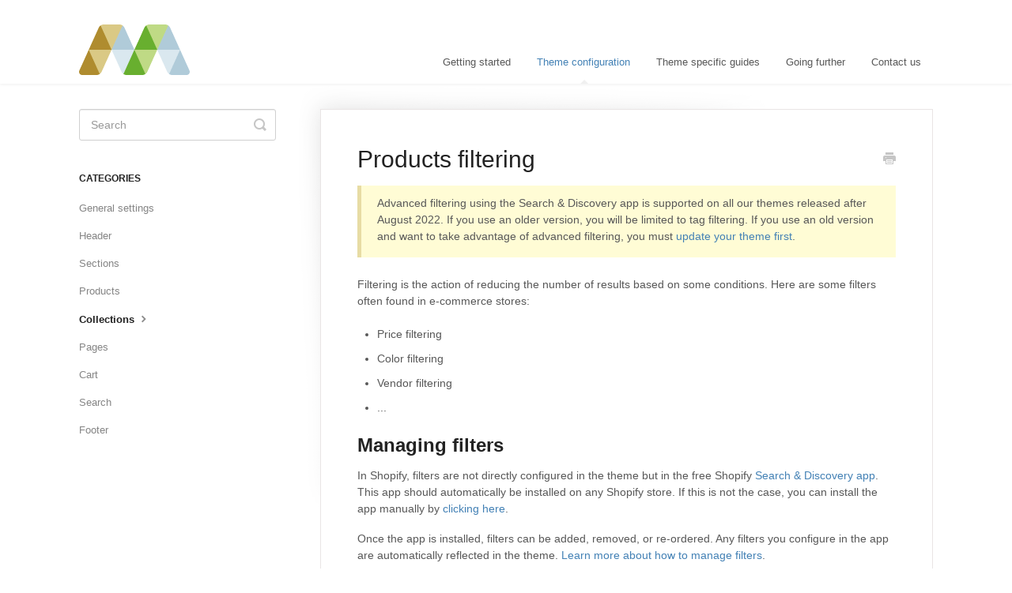

--- FILE ---
content_type: text/html; charset=utf-8
request_url: https://support.maestrooo.com/article/729-products-filtering
body_size: 8149
content:


<!DOCTYPE html>
<html>
    
<head>
    <meta charset="utf-8"/>
    <title>Products filtering - Shopify Themes</title>
    <meta name="viewport" content="width=device-width, maximum-scale=1"/>
    <meta name="apple-mobile-web-app-capable" content="yes"/>
    <meta name="format-detection" content="telephone=no">
    <meta name="description" content="Advanced filtering using the Search &amp; Discovery app is supported on all our themes released after August 2022. If you use an older version, you will be limited "/>
    <meta name="author" content="Maestrooo"/>
    <link rel="canonical" href="https://support.maestrooo.com/article/729-products-filtering"/>
    
        
   
            <meta name="twitter:card" content="summary"/>
            <meta name="twitter:title" content="Products filtering" />
            <meta name="twitter:description" content="Advanced filtering using the Search &amp; Discovery app is supported on all our themes released after August 2022. If you use an older version, you will be limited "/>


    

    
        <link rel="stylesheet" href="//d3eto7onm69fcz.cloudfront.net/assets/stylesheets/launch-1769039622041.css">
    
    <style>
        body { background: #ffffff; }
        .navbar .navbar-inner { background: #ffffff; }
        .navbar .nav li a, 
        .navbar .icon-private-w  { color: #585858; }
        .navbar .brand, 
        .navbar .nav li a:hover, 
        .navbar .nav li a:focus, 
        .navbar .nav .active a, 
        .navbar .nav .active a:hover, 
        .navbar .nav .active a:focus  { color: #4381b5; }
        .navbar a:hover .icon-private-w, 
        .navbar a:focus .icon-private-w, 
        .navbar .active a .icon-private-w, 
        .navbar .active a:hover .icon-private-w, 
        .navbar .active a:focus .icon-private-w { color: #4381b5; }
        #serp-dd .result a:hover,
        #serp-dd .result > li.active,
        #fullArticle strong a,
        #fullArticle a strong,
        .collection a,
        .contentWrapper a,
        .most-pop-articles .popArticles a,
        .most-pop-articles .popArticles a:hover span,
        .category-list .category .article-count,
        .category-list .category:hover .article-count { color: #4381b5; }
        #fullArticle, 
        #fullArticle p, 
        #fullArticle ul, 
        #fullArticle ol, 
        #fullArticle li, 
        #fullArticle div, 
        #fullArticle blockquote, 
        #fullArticle dd, 
        #fullArticle table { color:#585858; }
    </style>
    
        <link rel="stylesheet" href="//s3.amazonaws.com/helpscout.net/docs/assets/57f0d832c697914f21034050/attachments/66b37edb493fd0116031ec38/form.css">
    
    <link rel="apple-touch-icon-precomposed" href="//d3eto7onm69fcz.cloudfront.net/assets/ico/touch-152.png">
    <link rel="shortcut icon" type="image/png" href="//d33v4339jhl8k0.cloudfront.net/docs/assets/57f0d832c697914f21034050/images/57f0db36c697914f21034062/favicon.ico">
    <!--[if lt IE 9]>
    
        <script src="//d3eto7onm69fcz.cloudfront.net/assets/javascripts/html5shiv.min.js"></script>
    
    <![endif]-->
    
        <script type="application/ld+json">
        {"@context":"https://schema.org","@type":"WebSite","url":"https://support.maestrooo.com","potentialAction":{"@type":"SearchAction","target":"https://support.maestrooo.com/search?query={query}","query-input":"required name=query"}}
        </script>
    
        <script type="application/ld+json">
        {"@context":"https://schema.org","@type":"BreadcrumbList","itemListElement":[{"@type":"ListItem","position":1,"name":"Shopify Themes","item":"https://support.maestrooo.com"},{"@type":"ListItem","position":2,"name":"Theme configuration","item":"https://support.maestrooo.com/collection/699-theme-configuration"},{"@type":"ListItem","position":3,"name":"Products filtering","item":"https://support.maestrooo.com/article/729-products-filtering"}]}
        </script>
    
    
        <script async
id="kapaScriptWidget"
src="https://widget.kapa.ai/kapa-widget.bundle.js"
data-website-id="be7412b6-298f-4ffa-81f1-23c2589aea7d"
data-project-name="Themes"
data-project-color="#060606"
data-project-logo="https://cdn.shopify.com/s/files/1/0029/9057/1629/files/maestrooo_logo.jpg?v=1716512900"
data-modal-disclaimer="This is a custom LLM for answering questions about Maestrooo themes. Answers are based on the contents of the themes documentation and general support information. Please note that answers are generated by AI and may not be fully accurate, so please use your best judgement."></script>

<script>
  window.addEventListener('DOMContentLoaded', () => {
  const contactForm = document.getElementById('contact_form');
 if (contactForm) {
  setTimeout(() => {
   document.getElementById('kapa-widget-container')?.setAttribute('hidden', '');
 }, 250)
}
});
</script>

<script type="text/javascript"> var zy5f76b1tpg7d8; (function(d, t) { var s = d.createElement(t), options = { 'userName':'maestrooo', 'formHash':'zy5f76b1tpg7d8', 'autoResize':true, 'height':'1218', 'async':true, 'host':'wufoo.com', 'header':'show', 'ssl':true }; s.src = ('https:' == d.location.protocol ?'https://':'http://') + 'secure.wufoo.com/scripts/embed/form.js'; s.onload = s.onreadystatechange = function() { var rs = this.readyState; if (rs) if (rs != 'complete') if (rs != 'loaded') return; try { zy5f76b1tpg7d8 = new WufooForm(); zy5f76b1tpg7d8.initialize(options); zy5f76b1tpg7d8.display(); } catch (e) { } }; var scr = d.getElementsByTagName(t)[0], par = scr.parentNode; par.insertBefore(s, scr); })(document, 'script'); </script>


<script type="module">
function convertMarkdownToHtml(markdown) {
  // Convert code blocks ```language\ncode``` to <pre><code>code</code></pre>
  markdown = markdown.replace(/```(\w+)?\n([\s\S]*?)```/g, function(match, p1, p2) {
      // Escape the content of the code block to avoid further processing
      let codeContent = p2.replace(/</g, '<').replace(/>/g, '>');
      // Replace \n with <br> inside code blocks
      codeContent = codeContent.replace(/\n/g, '<br>');
      return '<pre><code>' + codeContent + '</code></pre>';
  });

  // Convert inline code `code` to <code>code</code>
  markdown = markdown.replace(/`([^`]+)`/g, '<code>$1</code>');

  // Convert bold (**text** or __text__) to <strong>
  markdown = markdown.replace(/\*\*(.*?)\*\*/g, '<strong>$1</strong>');
  markdown = markdown.replace(/__(.*?)__/g, '<strong>$1</strong>');

  // Convert italic (*text* or _text_) to <em>
  markdown = markdown.replace(/\*(.*?)\*/g, '<em>$1</em>');
  markdown = markdown.replace(/_(.*?)_/g, '<em>$1</em>');

  // Convert markdown links [text](url) to <a href="url">text</a>
  markdown = markdown.replace(/\[(.*?)\]\((.*?)\)/g, '<a href="$2">$1</a>');

  // Replace \n with <br> in the remaining text (outside of code blocks)
  markdown = markdown.replace(/\n/g, '<br>');

  return markdown;
}

const contactForm = document.getElementById('contact_form');

if (contactForm) {
  const contactForm = document.getElementById('contact_form');
  const customerNameField = document.getElementById('customer_name');
  const emailField = document.getElementById('customer_email');
  const emailConfirmationField = document.getElementById('customer_email_confirmation');
  const storefrontPasswordField = document.getElementById('storefront_password');
  const collaboratorCodeField = document.getElementById('collaborator_code');
  const preferredLanguageField = document.getElementById('preferred_language');
  const shopUrlField = document.getElementById('shop_url');
  const themeField = document.getElementById('theme_name');
  const subjectField = document.getElementById('subject');
  const questionField = document.getElementById('question');
  const licenseCheckField = document.getElementById('license_check');
  const file1Field = document.getElementById('file1');
  const file2Field = document.getElementById('file2');
  const file3Field = document.getElementById('file3');
  const aiSubmitButton = document.getElementById('ai_submit_button');
  const humanSubmitButton = document.getElementById('human_submit_button');
  const showWhileCheckingLicense = document.querySelector('[data-show-while-checking-license]');
  const licensePreCheckBanner = document.querySelector('[data-license-pre-check-banner]');
  const licenseBanner = document.querySelector('[data-license-banner]');
  const invalidDomainBanner = document.querySelector('[data-invalid-domain-banner]');
  const dataLicenseRequiresCheck = document.querySelector('[data-requires-license-check]');
  const showWhileAskingAi = document.querySelector('[data-show-while-asking-ai]');
  const aiAnswerDiv = document.querySelector('[data-ai-answer]');
  const requiresAiAnswerDiv = document.querySelector('[data-requires-ai-answer]');
  const successConfirmBox = document.querySelector('[data-success-confirm]');
  const showWhileSendingEmail = document.querySelector('[data-show-while-sending-email]');
  const uploadPromises = [];
  const filesUrl = {};

  let aiAnswer = '';
  let kapaUrl = '';

  let getPresignedUrl = async (key, type) => {
    const response = await fetch(`https://uv3hnihaxf2xknp5ruklyws4sy0xabdh.lambda-url.us-east-1.on.aws?key=${key}&contentType=${type}`);
    const json = await response.json();
    
    return json.url;
  }

  getPresignedUrl();

  let resolvedMyShopifyDomain = '';

  // Validate the email
  emailField.addEventListener('change', (event) => {
    const pattern = "^" + event.target.value.replace(/[.*+?^${}()|[\]\\]/g, '\\$&') + "$";
    emailConfirmationField.setAttribute('pattern', pattern);
  });

  emailConfirmationField.addEventListener('paste', (event) => {
    event.preventDefault();
  });

  // Validate the shop URL
  shopUrlField.addEventListener('blur', async (event) => {
    showWhileCheckingLicense.removeAttribute('hidden');

    const shopDomain = event.target.value;
    const licenseCheckerResponse = await fetch(`https://6jv5ribclukap5h2ohp56m64xm0hvsca.lambda-url.us-east-1.on.aws/?shopDomain=${shopDomain}`);

    licensePreCheckBanner.setAttribute('hidden', '');
    invalidDomainBanner.setAttribute('hidden', '');
    showWhileCheckingLicense.setAttribute('hidden', '');

    if (licenseCheckerResponse.ok) {
      const licenseCheckerJson = await licenseCheckerResponse.json();
      resolvedMyShopifyDomain = licenseCheckerJson['myshopifyDomain'];

      licenseBanner.setAttribute('hidden', '');
      invalidDomainBanner.setAttribute('hidden', '');

      if (licenseCheckerJson['status'] === 'UNLICENSED') {
        licenseBanner.removeAttribute('hidden');
        dataLicenseRequiresCheck.setAttribute('hidden', '');
      } else if (licenseCheckerJson['status'] === 'INVALID_DOMAIN') {
        invalidDomainBanner.removeAttribute('hidden');
        dataLicenseRequiresCheck.setAttribute('hidden', '');
      } else {
        licenseBanner.setAttribute('hidden', '');
        dataLicenseRequiresCheck.removeAttribute('hidden');
      }
    } else {
      licenseBanner.setAttribute('hidden', '');
      dataLicenseRequiresCheck.removeAttribute('hidden');
    }
  });

  // Validate the files
  [file1Field, file2Field, file3Field].forEach((fileField) => {
    fileField.addEventListener('change', async (event) => {
      if (event.target.files[0]) {
        if (event.target.files[0].size > 10485760) {
          alert('The file is too big. Please upload a file smaller than 10MB.');
          event.target.value = '';
        } else {
          const file = event.target.files[0];
          const key = `${crypto.randomUUID()}.${file.name.split('.').pop()}`;
          const presignedUrl = await getPresignedUrl(key, file.type);

          filesUrl[event.target.name] = `https://maestrooo-contact-form-assets.s3.amazonaws.com/${key}`;
          
          // Upload the file using the pre-signed URL
          const uploadResponse = fetch(presignedUrl, {
            method: 'PUT',
            headers: {
              'Content-Type': file.type,
            },
            body: file,
          });

          uploadPromises.push(uploadResponse);
        }
      }
    });
  });

  // If the merchant explicitly want to send an email despite unlicensed, show the rest of the form
  licenseCheckField.addEventListener('change', (event) => {
    dataLicenseRequiresCheck.toggleAttribute('hidden', !event.target.checked);
  });

  const sendEmail = async () => {
    if (shopUrlField.value === '') {
      return alert('You cannot submit the contact form without a valid shop URL.');
    }

    // Now we need to send the email to SES
    humanSubmitButton.disabled = true;
    showWhileSendingEmail.removeAttribute('hidden');

    // We have to wait that all files have been uploaded
    await Promise.all(uploadPromises);

    const responseSes = await fetch(`https://jhct2crk52jkfzmoil2l4owrea0bbxpf.lambda-url.us-east-1.on.aws`, {
      method: 'POST',
      mode: 'cors',
      cache: 'no-cache',
      headers: {
        'Content-Type': 'application/json'
      },
      body: JSON.stringify({
        name: customerNameField.value,
        email: emailField.value,
        storefrontPassword: storefrontPasswordField.value,
        collaboratorCode: collaboratorCodeField.value,
        preferredLanguage: preferredLanguageField.value,
        shopUrl: resolvedMyShopifyDomain ?? (shopUrlField.value.startsWith('https') ? shopUrlField.value : `https://${shopUrlField.value}`),
        themeName: themeField.value,
        subject: subjectField.value,
        question: questionField.value,
        attachments: Object.values(filesUrl),
        aiAnswer,
        kapaUrl
      }),
    });

    if (!responseSes.ok) {
      return alert('There was an error sending the email. Please try again later or manually send the email to themes-support@maestrooo.com');
    }

    const responseSesJson = await responseSes.json();

    if (responseSesJson.status !== 'OK') {
      return alert('There was an error sending the email. Please try again later or manually send the email to themes-support@maestrooo.com');
    }

    humanSubmitButton.remove();
    showWhileSendingEmail.remove();
    successConfirmBox.removeAttribute('hidden');
  }

  const sendAi = async () => {
    showWhileAskingAi.removeAttribute('hidden');

    const formattedQuery = `I am using the theme ${themeField.value}. ${questionField.value}`;

    const response = await fetch(`https://lil2wu6yud7nc2zzw7ck6ywlg40xgjah.lambda-url.us-east-1.on.aws?query=${encodeURIComponent(formattedQuery)}`, {
      method: 'GET'
    });

    aiSubmitButton.remove();

    if (response.ok) {
      const responseJson = await response.json();

      aiAnswerDiv.innerHTML = aiAnswer = convertMarkdownToHtml(responseJson.answer);
      kapaUrl = `https://app.kapa.ai/b41b2626-9172-454a-8409-a139796c1ed6/conversations/${responseJson.thread_id}`;
    }

    showWhileAskingAi.setAttribute('hidden', '');
    requiresAiAnswerDiv.removeAttribute('hidden');

    requiresAiAnswerDiv.querySelectorAll('input[disabled], select[disabled]').forEach(input => {
      input.disabled = false;
    });
  }

  // Handle the form submission
  contactForm.addEventListener('submit', async (event) => {
    aiSubmitButton.disabled = true;

    // Otherwise, we first use the Kapa AI to show the answer
    event.preventDefault();

    if (contactForm.hasAttribute('data-ai-answer-shown')) {
      sendEmail();
    } else {
      sendAi();
    }

    contactForm.setAttribute('data-ai-answer-shown', '');
  });
}
</script>
    
</head>
    
    <body>
        
<header id="mainNav" class="navbar">
    <div class="navbar-inner">
        <div class="container-fluid">
            <a class="brand" href="/">
            
                
                    <img src="//d33v4339jhl8k0.cloudfront.net/docs/assets/57f0d832c697914f21034050/images/57f0ddde9033602e61d4a7c0/logo.png" alt="Shopify Themes" width="140" height="64">
                

            
            </a>
            
                <button type="button" class="btn btn-navbar" data-toggle="collapse" data-target=".nav-collapse">
                    <span class="sr-only">Toggle Navigation</span>
                    <span class="icon-bar"></span>
                    <span class="icon-bar"></span>
                    <span class="icon-bar"></span>
                </button>
            
            <div class="nav-collapse collapse">
                <nav role="navigation"><!-- added for accessibility -->
                <ul class="nav">
                    
                    
                        
                            <li  id="getting-started"><a href="/collection/678-getting-started">Getting started  <b class="caret"></b></a></li>
                        
                            <li  class="active"  id="theme-configuration"><a href="/collection/699-theme-configuration">Theme configuration  <b class="caret"></b></a></li>
                        
                            <li  id="theme-specific-guides"><a href="/collection/737-theme-specific-guides">Theme specific guides  <b class="caret"></b></a></li>
                        
                            <li  id="going-further"><a href="/collection/745-going-further">Going further  <b class="caret"></b></a></li>
                        
                            <li  id="contact-us"><a href="/collection/200-contact-us">Contact us  <b class="caret"></b></a></li>
                        
                    
                    
                </ul>
                </nav>
            </div><!--/.nav-collapse -->
        </div><!--/container-->
    </div><!--/navbar-inner-->
</header>
        <section id="contentArea" class="container-fluid">
            <div class="row-fluid">
                <section id="main-content" class="span9">
                    <div class="contentWrapper">
                        
    
    <article id="fullArticle">
        <h1 class="title">Products filtering</h1>
    
        <a href="javascript:window.print()" class="printArticle" title="Print this article" aria-label="Print this Article"><i class="icon-print"></i></a>
        <div class="callout-yellow">
 <p>Advanced filtering using the Search &amp; Discovery app is supported on all our themes released after August 2022. If you use an older version, you will be limited to tag filtering. If you use an old version and want to take advantage of advanced filtering, you must <a href="//support.maestrooo.com/article/778-updating-your-theme" target="_blank">update your theme first</a>.</p>
</div>
<p>Filtering is the action of reducing the number of results based on some conditions. Here are some filters often found in e-commerce stores:</p>
<ul>
 <li>Price filtering</li>
 <li>Color filtering</li>
 <li>Vendor filtering</li>
 <li>...</li>
</ul>
<h2>Managing filters</h2>
<p>In Shopify, filters are not directly configured in the theme but in the free Shopify <a href="https://apps.shopify.com/search-and-discovery">Search &amp; Discovery app</a>. This app should automatically be installed on any Shopify store. If this is not the case, you can install the app manually by <a href="https://apps.shopify.com/search-and-discovery">clicking here</a>.</p>
<p>Once the app is installed, filters can be added, removed, or re-ordered. Any filters you configure in the app are automatically reflected in the theme. <a href="https://help.shopify.com/manual/online-store/search-and-discovery/filters" target="_blank">Learn more about how to manage filters</a>.</p>
<h2>Creating color swatch filtering</h2>
<p>Color swatches are automatically enabled on collection pages. You however must configure your color swatch globally. <a href="https://prestige-theme.helpscoutdocs.com/article/417-configuring-color-swatches">Learn more about how to configure color swatches</a>.</p>
<div class="callout-blue">
 <p>Starting from September 25th, 2024, Shopify Search &amp; Discovery allows you to create filters from category metafields and to leverage native color swatches in filters as well. To learn more about connecting category metafields, refer to <a href="https://help.shopify.com/en/manual/online-store/search-and-discovery/filters#category-metafield-filters" target="_blank">Shopify official documentation</a>.</p>
</div>
<h2>Translating filters</h2>
<p>If your store is available in multiple languages, filters can be translated in a compatible translation app, such as Shopify's <a href="https://apps.shopify.com/translate-and-adapt" target="_blank">Translate &amp; Adapt app</a>. For more information, please reach the app developers directly.</p>
<div class="callout-yellow">
 <p>Tags can't be translated. If you are leveraging filtering by tags, you won't be able to localize them, and we recommend you migrate to the new filtering system of Shopify.</p>
</div>
<h2>FAQ</h2>
<h3>Price filtering is not visible when I change currency</h3>
<p>Shopify only supports filtering by price for the store's primary currency. This is a platform limitation, not a theme limitation. We recommend you to reach Shopify support to let them know about your use case, so that they can prioritize this in future developments.</p>
<h3><b>Filters are not visible even though enabled</b></h3>
<p>If you have properly configured your filters but they still do not show, please check the following possible reasons:</p>
<ul>
 <ul>
  <li>Your collection contains more than 5000 products: as of today, Shopify hides filters when a collection exceeds 5000 products. If you have a valid use case that requires that many products, please reach Shopify support to let them know about your use case. This will help them prioritize future developments.</li>
  <li>You are using a filtering app: if you are using a filtering app such as <i>Boost AI Search &amp; Filters </i>or similar, the filtering is no longer controlled by the theme but by the app. You will therefore need to reach the app developers to check with them how to configure filtering on their app. Our support cannot provide support for third-party filtering apps.</li>
  <li>You are using an outdated theme: if your theme has been installed before August 2022, it is not compatible with advanced filtering.</li>
 </ul>
</ul>
<h3>Can I filter by tag?</h3>
<p>On Online Store 2.0 themes, Shopify introduced a new filtering system that no longer relies on tags. Tags should be avoided for filtering purposes, as they come with significant limitations (such as needing to be translatable or grouped by category). If you want to filter by tag, you can manually <a href="https://help.shopify.com/en/manual/online-store/search-and-discovery/filters#filter-types">add tag filtering in Search &amp; Discovery app</a>.</p>
<h3>Can filters be translated?</h3>
<p>Yes, all filters can be translated with a compatible translation app, such as Shopify's free Translate &amp; Adapt app. The only exception is tags, which cannot be translated.</p>
<h3>Can filters be sorted?</h3>
<p>Yes, the Search &amp; Discovery app allows you to re-order the filters. You can learn more about how sorting filter values in <a href="https://help.shopify.com/en/manual/online-store/search-and-discovery/filters#sorting-filter-values" target="_blank">Shopify Search &amp; Discovery documentation</a>. For more assistance, reach Shopify support.</p>
    </article>
    

    <section class="articleFoot">
    

    <time class="lu" datetime=2024-09-26 >Last updated on September 26, 2024</time>
    </section>

                    </div><!--/contentWrapper-->
                    
                </section><!--/content-->
                <aside id="sidebar" class="span3">
                 

<form action="/search" method="GET" id="searchBar" class="sm" autocomplete="off">
    
                    <input type="hidden" name="collectionId" value="667da59a1dd5687704200437"/>
                    <input type="text" name="query" title="search-query" class="search-query" placeholder="Search" value="" aria-label="Search" />
                    <button type="submit">
                        <span class="sr-only">Toggle Search</span>
                        <i class="icon-search"></i>
                    </button>
                    <div id="serp-dd" style="display: none;" class="sb">
                        <ul class="result">
                        </ul>
                    </div>
                
</form>

                
                    <h3>Categories</h3>
                    <ul class="nav nav-list">
                    
                        
                            <li ><a href="/category/708-general-settings">General settings  <i class="icon-arrow"></i></a></li>
                        
                    
                        
                            <li ><a href="/category/702-header">Header  <i class="icon-arrow"></i></a></li>
                        
                    
                        
                            <li ><a href="/category/810-sections">Sections  <i class="icon-arrow"></i></a></li>
                        
                    
                        
                            <li ><a href="/category/703-products">Products  <i class="icon-arrow"></i></a></li>
                        
                    
                        
                            <li  class="active" ><a href="/category/704-collections">Collections  <i class="icon-arrow"></i></a></li>
                        
                    
                        
                            <li ><a href="/category/705-pages">Pages  <i class="icon-arrow"></i></a></li>
                        
                    
                        
                            <li ><a href="/category/706-cart">Cart  <i class="icon-arrow"></i></a></li>
                        
                    
                        
                            <li ><a href="/category/792-search">Search  <i class="icon-arrow"></i></a></li>
                        
                    
                        
                            <li ><a href="/category/707-footer">Footer  <i class="icon-arrow"></i></a></li>
                        
                    
                    </ul>
                
                </aside><!--/span-->
            </div><!--/row-->
            <div id="noResults" style="display:none;">No results found</div>
            <footer>
                

<p>&copy;
    
        Maestrooo
    
    2026. <span>Powered by <a rel="nofollow noopener noreferrer" href="https://www.helpscout.com/docs-refer/?co=Maestrooo&utm_source=docs&utm_medium=footerlink&utm_campaign=Docs+Branding" target="_blank">Help Scout</a></span>
    
        
    
</p>

            </footer>
        </section><!--/.fluid-container-->
        
        
    <script src="//d3eto7onm69fcz.cloudfront.net/assets/javascripts/app4.min.js"></script>

<script>
// keep iOS links from opening safari
if(("standalone" in window.navigator) && window.navigator.standalone){
// If you want to prevent remote links in standalone web apps opening Mobile Safari, change 'remotes' to true
var noddy, remotes = false;
document.addEventListener('click', function(event) {
noddy = event.target;
while(noddy.nodeName !== "A" && noddy.nodeName !== "HTML") {
noddy = noddy.parentNode;
}

if('href' in noddy && noddy.href.indexOf('http') !== -1 && (noddy.href.indexOf(document.location.host) !== -1 || remotes)){
event.preventDefault();
document.location.href = noddy.href;
}

},false);
}
</script>
        
    </body>
</html>




--- FILE ---
content_type: text/css
request_url: https://s3.amazonaws.com/helpscout.net/docs/assets/57f0d832c697914f21034050/attachments/66b37edb493fd0116031ec38/form.css
body_size: 1530
content:
.form [hidden] {
  display: none !important;
}

.form label {
  font-size: 15px;
}

.form input, .form textarea {
  font-size: 15px;
  width: 100%;
  max-width: 450px;
  padding: 8px;
  margin-bottom: 0;
}

.form select {
  height: 36px;
  width: 100%;
  max-width: 450px;
  font-size: 15px;
}

.form .form-control {
  margin-bottom: 16px;
}

.form .checkbox-control {
  display: flex;
  align-items: center;
  gap: 12px;
}

.form .checkbox-control input[type="checkbox"] {
  float: none;
  width: auto;
}

.form .help-text {
  display: block;
  font-size: 13px;
  color: #989898;
}

.form .sr-only {
  position: absolute;
  width: 1px;
  height: 1px;
  padding: 0;
  margin: -1px;
  overflow: hidden;
  clip: rect(0,0,0,0);
  border: 0;
}

.form .btn {
  padding-block: 8px;
}

.form .submit-text {
  margin-top: 6px;
  color: #989898;
}

@keyframes rotation {
  0% {
    transform: rotate(0deg);
  }
  100% {
    transform: rotate(360deg);
  }
}

.form .loader {
  width: 36px;
  height: 36px;
  flex-shrink: 0;
  border: 5px solid #000;
  border-bottom-color: transparent;
  border-radius: 50%;
  display: inline-block;
  box-sizing: border-box;
  animation: rotation 1s linear infinite;
}

.form .loader-banner:not([hidden]) {
  display: flex;
  align-items: center;
  gap: 16px;
  margin-top: 16px;
}

.form .box {
  padding: 16px;
  border: 1px solid #ccc;
  border-radius: 3px;
}

.form .box:empty {
  display: none;
}

.form .box-success {
  background: #dafbda;
}

.form code {
  padding: 0;
}

.form pre {
  margin: 0;
}